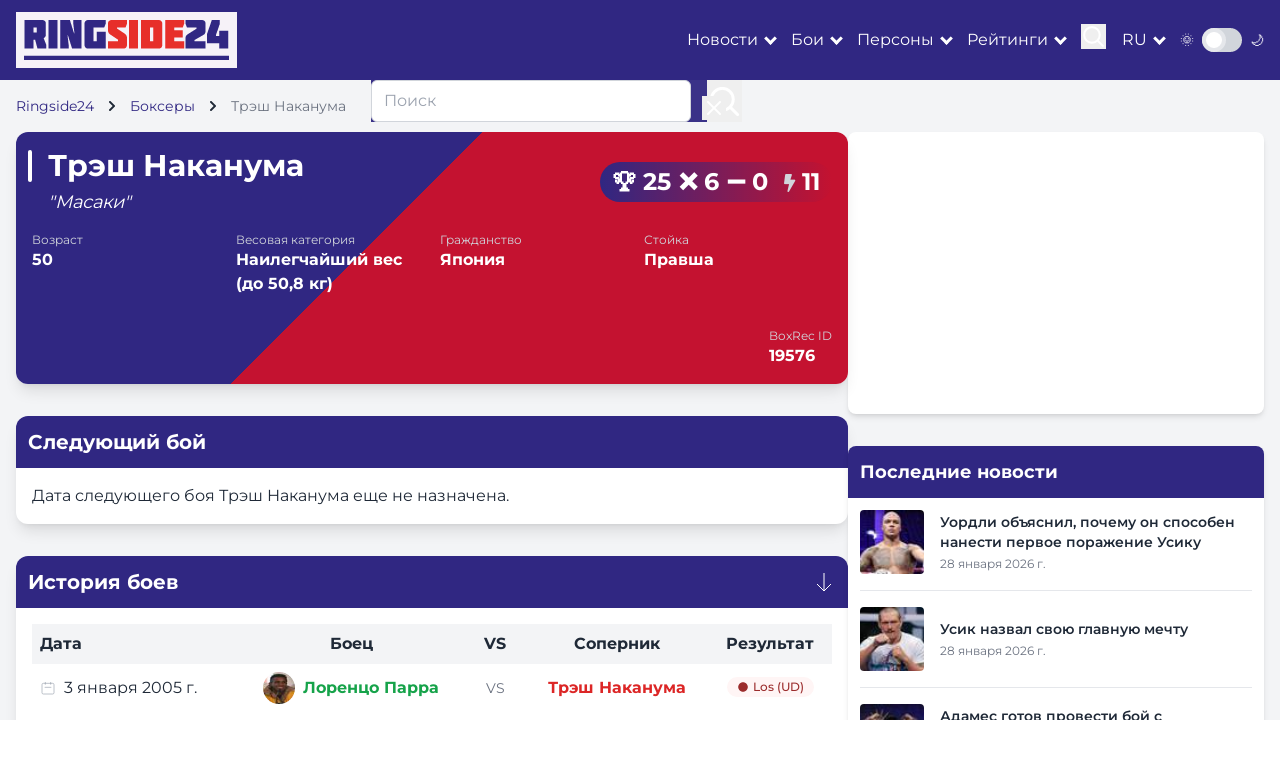

--- FILE ---
content_type: text/html; charset=utf-8
request_url: https://ringside24.com/ru/persons/trash-nakanuma/
body_size: 9434
content:
<!DOCTYPE html>
<html lang="ru">
	<head>
		<meta charset="utf-8" />
		<meta name="viewport" content="width=device-width, initial-scale=1" />
		<meta http-equiv="X-UA-Compatible" content="IE=edge" />
		<meta name="robots" content="max-snippet:-1, max-image-preview:large" />

		<title>
		Трэш Наканума – Следующий бой, новости, последние бои, боксерские рекорды, видео боев, фото
		</title>

		
		
			<meta name="description" content="Последние боксерские новости о Трэш Наканума. Смотри информацию и полную статистику о Трэш Наканума: рост, возраст, вес, последние бои и будущие" />
		

		<meta name="google-site-verification" content="0rFezepOBiw95ZUB3nJ4S2ZPFGexOsU-4s-PPyqmW8o" />
		<meta name="google-site-verification" content="O8ukmYJ2V2HzuQaSKN4M4t8ia8jGlzsFx9PRYeeUb8c" />
		<meta name="google-site-verification" content="msqUS24NlArHrSYdxmNXVXfTZQQWAExPsiqWrt2-rBE" />

		<meta name="theme-color" content="#302782" />
		<meta name="apple-mobile-web-app-title" content="RingSide24.com" />
		<meta name="application-name" content="RingSide24.com" />
		<meta name="apple-mobile-web-app-capable" content="yes" />
		<meta name="mobile-web-app-capable" content="yes" />
		<meta name="apple-touch-fullscreen" content="yes" />

		

		
			<link rel="dns-prefetch" href="//cdnjs.cloudflare.com" />
			<link rel="dns-prefetch" href="//fonts.googleapis.com" />
			<link rel="dns-prefetch" href="//mm.magnet.kiev.ua" />
			
				
					<link rel="dns-prefetch" href="//www.googletagservices.com" />
					<link rel="dns-prefetch" href="//securepubads.g.doubleclick.net" />
					<link rel="dns-prefetch" href="//pagead2.googlesyndication.com" />
				
				
					<link rel="dns-prefetch" href="//inv-nets.admixer.net" />
					<link rel="dns-prefetch" href="//cdn.admixer.net" />
				
			
			
				<link rel="preload" as="style" href="/static/CACHE/css/be944adbaa5d.css" />
			
			<link rel="preload" as="style" href="https://cdnjs.cloudflare.com/ajax/libs/font-awesome/5.15.3/css/all.min.css" />
		

		
	
			
				<meta property="og:site_name" content="RingSide24 на русском" />
			
			<meta property="og:image" content="https://ringside24.com/static/img/ringside_logo.png" />
			<meta property="og:image:width" content="205" />
			<meta property="og:image:height" content="40" />
			<meta property="og:type" content="website" />
			<meta property="og:url" content="https://ringside24.com/ru/persons/trash-nakanuma/" />
		
	
		<link rel="alternate" hreflang="ru" href="https://ringside24.com/ru/persons/trash-nakanuma/" />
	
		<link rel="alternate" hreflang="en" href="https://ringside24.com/en/persons/trash-nakanuma/" />
	
		<link rel="alternate" hreflang="de" href="https://ringside24.com/de/persons/trash-nakanuma/" />
	
		<link rel="alternate" hreflang="uk" href="https://ringside24.com/uk/persons/trash-nakanuma/" />
	
	<link rel="amphtml" href="https://ringside24.com/ru/persons/trash-nakanuma.amp" />


		
			<script type="application/ld+json">
			{
				"@context": "https://schema.org",
				"@type": "WebSite",
				"name": "RingSide24",
				"url": "https://ringside24.com/ru/",
				"potentialAction": {
					"@type": "SearchAction",
					"target": "https://ringside24.com/ru/search/?q={search_term_string}",
					"query-input": "required name=search_term_string"
				}
			}
			</script>
		

		<link rel="shortcut icon" href="/favicon.ico" />
		<link rel="canonical" href="https://ringside24.com/ru/persons/trash-nakanuma/" />

		
		<link rel="stylesheet" href="/static/CACHE/css/be944adbaa5d.css" type="text/css" media="all" />
		

		
			<link rel="stylesheet" href="https://cdnjs.cloudflare.com/ajax/libs/font-awesome/5.15.3/css/all.min.css" />
		

		
			
				<rs-script data-js="loadlater" data-src="https://www.googletagservices.com/tag/js/gpt.js"></rs-script>
				<script>
					var googletag = googletag || {};
					googletag.cmd = googletag.cmd || [];
					
					googletag.cmd.push(function() {
						googletag.pubads().set('videoAdStartMuted', true);
						googletag.pubads().collapseEmptyDivs(true);
						googletag.pubads().enableSingleRequest();
						
						googletag.enableServices();
					});
				</script>
			
		

		
			
				
					<rs-script data-js="loadlater">
						(function() {
							var w = window,
								d = document,
								protocol =/https/i.test(w.location.protocol) ? 'https:' : 'https:',
								aml = typeof admixerML !== 'undefined' ? admixerML : { };
							aml.fn = aml.fn || [];
							aml.invPath = aml.invPath || (protocol + '//inv-nets.admixer.net/');
							aml.cdnPath = aml.cdnPath || (protocol + '//cdn.admixer.net/');
							if( !w.admixerML || w.admixerMLFirst )
							{
								var lodash = document.createElement('script');
								lodash.id = 'amlScript';
								lodash.async = true;
								lodash.src = aml.cdnPath + 'scripts3/loader2.js';
								var node = d.getElementsByTagName('script')[0];
								node.parentNode.insertBefore(lodash, node);
								w.admixerML = aml;
							}
						})();
					</rs-script>
					<script>
						if( typeof admixerML === 'undefined' ) {
							var admixerMLFirst = true;
						}
						var admixerML = admixerML || {};
						admixerML.fn = admixerML.fn || [];
					</script>
				
			
		

		
		

	</head>
	<body>
	<div id="wrapper" class="bg-gray-100 dark:bg-gray-900 text-gray-800 dark:text-gray-200">

		

<header class="bg-ringside-blue text-white sticky top-0 z-50">
	<nav class="container px-1 sm:px-4">
		<div class="flex items-center justify-between py-3">
			<a href="/ru/" class="logo p-2 inline-block"><img src="/static/img/ringside_logo.png" alt="Ringside24" width="205" height="40" /></a>

			<div class="flex items-center space-x-4">
				<div class="hidden lg:flex items-center space-x-4">

						<div class="dropdown" data-js="dropdown">
							<a href="#" class="hover:text-ringside-red transition-duration-300">Новости</a>
							<ul class="bg-ringside-blue">
								<li><a href="/ru/news/boxing/" class="hover:text-ringside-red transition-duration-300 p-2 border-b border-gray-200 dark:border-gray-700 block">Новости бокса</a></li>
								<li><a href="/ru/news/mma/" class="hover:text-ringside-red transition-duration-300 p-2 border-b border-gray-200 dark:border-gray-700 block">Новости MMA</a></li>
								<li><a href="/ru/news/kickboxing/" class="hover:text-ringside-red transition-duration-300 p-2 border-b border-gray-200 dark:border-gray-700 block">Новости кикбоксинга</a></li>
							</ul>
						</div>
						<div class="dropdown" data-js="dropdown">
							<a href="#" class="hover:text-ringside-red transition-duration-300">Бои</a>
							<ul class="bg-ringside-blue">
								<li><a href="/ru/boxing-schedule/" class="hover:text-ringside-red transition-duration-300 p-2 border-b border-gray-200 dark:border-gray-700 block">Расписание бокса</a></li>
								<li><a href="/ru/boxing-results/" class="hover:text-ringside-red transition-duration-300 p-2 border-b border-gray-200 dark:border-gray-700 block">Результаты бокса</a></li>
								<li><a href="/ru/mma-schedule/" class="hover:text-ringside-red transition-duration-300 p-2 border-b border-gray-200 dark:border-gray-700 block">Расписание ММА</a></li>
								<li><a href="/ru/mma-results/" class="hover:text-ringside-red transition-duration-300 p-2 border-b border-gray-200 dark:border-gray-700 block">Результаты ММА</a></li>
							</ul>
						</div>
						<div class="dropdown" data-js="dropdown">
							<a href="#" class="hover:text-ringside-red transition-duration-300">Персоны</a>
							<ul class="bg-ringside-blue">
								<li><a href="/ru/persons/boxers/" class="hover:text-ringside-red transition-duration-300 p-2 border-b border-gray-200 dark:border-gray-700 block">Боксеры</a></li>
								<li><a href="/ru/persons/mma-fighters/" class="hover:text-ringside-red transition-duration-300 p-2 border-b border-gray-200 dark:border-gray-700 block">Бойцы MMA</a></li>
							</ul>
						</div>
						<div class="dropdown" data-js="dropdown">
							<a href="#" class="hover:text-ringside-red transition-duration-300">Рейтинги</a>
							<ul class="bg-ringside-blue">
								<li><a href="/ru/boxing-rankings/" class="hover:text-ringside-red transition-duration-300 p-2 border-b border-gray-200 dark:border-gray-700 block">Рейтинги бокса</a></li>
								<li><span class="transition-duration-300 p-2 border-b border-gray-200 dark:border-gray-700 block">По организации</span></li>
								<li class="pl-6"><a href="/ru/boxing-rankings/wbc/" class="hover:text-ringside-red transition-duration-300 p-2 border-b border-gray-200 dark:border-gray-700 block">WBC</a></li>
								<li class="pl-6"><a href="/ru/boxing-rankings/wba/" class="hover:text-ringside-red transition-duration-300 p-2 border-b border-gray-200 dark:border-gray-700 block">WBA</a></li>
								<li class="pl-6"><a href="/ru/boxing-rankings/wbo/" class="hover:text-ringside-red transition-duration-300 p-2 border-b border-gray-200 dark:border-gray-700 block">WBO</a></li>
								<li class="pl-6"><a href="/ru/boxing-rankings/ibf/" class="hover:text-ringside-red transition-duration-300 p-2 border-b border-gray-200 dark:border-gray-700 block">IBF</a></li>
							</ul>
						</div>

					<div>
						<button class="focus:outline-none" data-js="search">
							<svg id="icon-search" width="25" height="25" viewBox="0 0 24 24" fill="none" xmlns="http://www.w3.org/2000/svg">
								<path d="M15.7955 15.8111L21 21M18 10.5C18 14.6421 14.6421 18 10.5 18C6.35786 18 3 14.6421 3 10.5C3 6.35786 6.35786 3 10.5 3C14.6421 3 18 6.35786 18 10.5Z" stroke="#ffffff" stroke-width="2" stroke-linecap="round" stroke-linejoin="round"/>
							</svg>
						</button>
					</div>
				</div>

				<div class="flex items-center">
					<div class="dropdown" data-js="dropdown">
						<a href="/ru/" class="hover:text-ringside-red transition-duration-300 uppercase">ru</a>
						<ul class="bg-ringside-blue">
							
								
								<li><a href="/de/persons/trash-nakanuma/" class="hover:text-ringside-red transition-duration-300 p-2 border-b border-gray-200 dark:border-gray-700 block">Немецкий</a></li>
								
							
								
								<li><a href="/en/persons/trash-nakanuma/" class="hover:text-ringside-red transition-duration-300 p-2 border-b border-gray-200 dark:border-gray-700 block">Английский</a></li>
								
							
								
								<li><a href="/uk/persons/trash-nakanuma/" class="hover:text-ringside-red transition-duration-300 p-2 border-b border-gray-200 dark:border-gray-700 block">Украинский</a></li>
								
							
						</ul>
					</div>
				</div>

				<div class="flex items-center">
					<span class="mr-2 text-sm">🌞</span>
					<div class="relative inline-block w-10 mr-2 align-middle select-none transition duration-200 ease-in">
						<input type="checkbox" name="toggle" id="theme-toggle" class="toggle-checkbox absolute block w-6 h-6 rounded-full bg-white border-4 appearance-none cursor-pointer" data-js="theme-toggle" />
						<label for="theme-toggle" class="toggle-label block overflow-hidden h-6 rounded-full bg-gray-300 cursor-pointer"></label>
					</div>
					<span class="text-sm">🌙</span>
				</div>

                    <button class="lg:hidden focus:outline-none" data-js="mobile-menu">
                        <div class="icon-bar-wr">
                            <span class="icon-bar mb-1 block w-6 h-1 bg-white"></span>
                            <span class="icon-bar mb-1 block w-6 h-1 bg-white"></span>
                            <span class="icon-bar block w-6 h-1 bg-white"></span>
                        </div>
                    </button>
			</div>

		</div>
	</nav>
</header>

<div id="mobile-menu" class="fixed inset-0 bg-ringside-blue bg-opacity-95 z-50 transform translate-x-full transition-transform duration-300 ease-in-out lg:hidden">
	<div class="flex flex-col h-full justify-center items-center">
		<button class="absolute top-4 right-4 text-white">
                <svg class="w-6 h-6" fill="none" stroke="currentColor" viewBox="0 0 24 24" xmlns="http://www.w3.org/2000/svg">
                    <path stroke-linecap="round" stroke-linejoin="round" stroke-width="2" d="M6 18L18 6M6 6l12 12"></path>
                </svg>
		</button>
		<div class="accordion" data-js="accordion">

				<div>
					<a href="/ru/news/boxing/" class="text-white text-xl py-2 hover:text-ringside-red">Новости</a>
					<ul class="hidden ml-2 py-2">
						<li><a href="/ru/news/boxing/" class="text-white text-xl py-2 hover:text-ringside-red">Новости бокса</a></li>
						<li><a href="/ru/news/mma/" class="text-white text-xl py-2 hover:text-ringside-red">Новости MMA</a></li>
						<li><a href="/ru/news/kickboxing/" class="text-white text-xl py-2 hover:text-ringside-red">Новости кикбоксинга</a></li>
					</ul>
				</div>
				<div>
					<a href="/ru/boxing-schedule/" class="text-white text-xl py-2 hover:text-ringside-red">Бои</a>
					<ul class="hidden ml-2 py-2">
						<li><a href="/ru/boxing-schedule/" class="text-white text-xl py-2 hover:text-ringside-red">Расписание бокса</a></li>
						<li><a href="/ru/boxing-results/" class="text-white text-xl py-2 hover:text-ringside-red">Результаты бокса</a></li>
						<li><a href="/ru/mma-schedule/" class="text-white text-xl py-2 hover:text-ringside-red">Расписание ММА</a></li>
						<li><a href="/ru/mma-results/" class="text-white text-xl py-2 hover:text-ringside-red">Результаты ММА</a></li>
					</ul>
				</div>
				<div>
					<a href="/ru/persons/boxers/" class="text-white text-xl py-2 hover:text-ringside-red">Персоны</a>
					<ul class="hidden ml-2 py-2">
						<li><a href="/ru/persons/boxers/" class="text-white text-xl py-2 hover:text-ringside-red">Боксеры</a></li>
						<li><a href="/ru/persons/mma-fighters/" class="text-white text-xl py-2 hover:text-ringside-red">Бойцы MMA</a></li>
					</ul>
				</div>
				<div>
					<a href="/ru/boxing-rankings/" class="text-white text-xl py-2 hover:text-ringside-red">Рейтинги</a>
					<ul class="hidden ml-2 py-2">
						<li><a href="/ru/boxing-rankings/" class="text-white text-xl py-2 hover:text-ringside-red">Рейтинги бокса</a></li>
						<li><a href="/ru/boxing-rankings/wbc/" class="text-white text-xl py-2 hover:text-ringside-red">WBC</a></li>
						<li><a href="/ru/boxing-rankings/wba/" class="text-white text-xl py-2 hover:text-ringside-red">WBA</a></li>
						<li><a href="/ru/boxing-rankings/wbo/" class="text-white text-xl py-2 hover:text-ringside-red">WBO</a></li>
						<li><a href="/ru/boxing-rankings/ibf/" class="text-white text-xl py-2 hover:text-ringside-red">IBF</a></li>
					</ul>
				</div>

		</div>
	</div>
</div>

<div id="search-menu" class="fixed inset-0 bg-ringside-blue bg-opacity-95 z-50 transform translate-x-full transition-transform duration-300 ease-in-out hidden lg:block">
	<div class="flex flex-col h-full justify-center items-center">
		<button class="absolute top-4 right-4 text-white">
                <svg class="w-6 h-6" fill="none" stroke="currentColor" viewBox="0 0 24 24" xmlns="http://www.w3.org/2000/svg">
                    <path stroke-linecap="round" stroke-linejoin="round" stroke-width="2" d="M6 18L18 6M6 6l12 12"></path>
                </svg>
		</button>
		<form action="/ru/search/" method="get" class="flex">
			<input type="text" name="q" value="" placeholder="Поиск" class="w-80 px-3 py-2 border border-gray-300 rounded-md focus:outline-none focus:ring-2 focus:ring-ringside-blue" />
			<button type="submit" class="ml-4 focus:outline-none">
				<svg width="35" height="35" viewBox="0 0 24 24" fill="none" xmlns="http://www.w3.org/2000/svg">
					<path d="M15.7955 15.8111L21 21M18 10.5C18 14.6421 14.6421 18 10.5 18C6.35786 18 3 14.6421 3 10.5C3 6.35786 6.35786 3 10.5 3C14.6421 3 18 6.35786 18 10.5Z" stroke="#ffffff" stroke-width="2" stroke-linecap="round" stroke-linejoin="round"/>
				</svg>
			</button>
		</form>
	</div>
</div>

		
			



	
		

			


			


			

			


			


			


			


			


			


			
				
					<div id="ringside_branding">
						<script>
							(function () {
								googletag.cmd.push(function() {
									googletag.defineSlot('/146704994/ringside_branding', [1, 1], 'ringside_branding').addService(googletag.pubads());
									googletag.display('ringside_branding');
								});
							})();
						</script>
					</div>
				
			


		
	


	


		

		<main class="container py-4 px-1 sm:px-4">
			
	<nav class="text-sm mb-4">
		<ol class="list-none p-0 inline-flex" itemscope itemtype="https://schema.org/BreadcrumbList">
			<li class="flex items-center" itemprop="itemListElement" itemscope itemtype="https://schema.org/ListItem">
				<a href="/ru/" class="text-ringside-blue dark:text-ringside-red" itemprop="item"><span itemprop="name">Ringside24</span></a>
				<svg class="fill-current w-3 h-3 mx-3" xmlns="http://www.w3.org/2000/svg" viewBox="0 0 320 512"><path d="M285.476 272.971L91.132 467.314c-9.373 9.373-24.569 9.373-33.941 0l-22.667-22.667c-9.357-9.357-9.375-24.522-.04-33.901L188.505 256 34.484 101.255c-9.335-9.379-9.317-24.544.04-33.901l22.667-22.667c9.373-9.373 24.569-9.373 33.941 0L285.475 239.03c9.373 9.372 9.373 24.568.001 33.941z"/></svg>
				<meta itemprop="position" content="1" />
			</li>
			<li class="flex items-center" itemprop="itemListElement" itemscope itemtype="https://schema.org/ListItem">
				
					<a href="/ru/persons/boxers/" class="text-ringside-blue dark:text-ringside-red" itemprop="item"><span itemprop="name">Боксеры</span></a>
				
				<svg class="fill-current w-3 h-3 mx-3" xmlns="http://www.w3.org/2000/svg" viewBox="0 0 320 512"><path d="M285.476 272.971L91.132 467.314c-9.373 9.373-24.569 9.373-33.941 0l-22.667-22.667c-9.357-9.357-9.375-24.522-.04-33.901L188.505 256 34.484 101.255c-9.335-9.379-9.317-24.544.04-33.901l22.667-22.667c9.373-9.373 24.569-9.373 33.941 0L285.475 239.03c9.373 9.372 9.373 24.568.001 33.941z"/></svg>
				<meta itemprop="position" content="2" />
			</li>
			<li class="text-gray-500">
				Трэш Наканума
			</li>
		</ol>
	</nav>

			
			
				<section class="flex flex-col lg:flex-row gap-6">
					<div class="lg:w-2/3 space-y-8">
						
	<div class="bg-white rounded-xl shadow-lg overflow-hidden mb-8 diagonal-split-background">
		<div class="p-4 text-white relative z-10">
			<div class="flex flex-col md:flex-row items-center justify-between mb-4">
				<div class="flex flex-col md:flex-row items-center mb-4 md:mb-0">
					<div class="relative mr-4 mb-4 md:mb-0">
						
						<img src="/static/img/flags/jp.svg" alt="" width="32" height="32" class="absolute bottom-0 right-0 w-8 h-8 rounded-full border-2 border-white" />
					</div>
					<div class="text-center md:text-left">
						<h1 class="text-3xl font-bold mb-1">Трэш Наканума</h1>
						
							<p class="text-lg italic">"Масаки"</p>
						
					</div>
				</div>
				<div class="record-pill flex items-center">
					<span title="Wins" class="mr-2">🏆 25</span>
					<span title="Losses" class="mr-2">❌ 6</span>
					<span title="Draws">➖ 0</span>
					<span title="KO" class="ml-4"><i class="fas fa-bolt text-lg text-gray-300"></i> 11</span>
				</div>
			</div>
			<div class="grid grid-cols-2 sm:grid-cols-4 gap-4 mb-4">
				
					<div>
						<span class="block text-xs text-gray-300">Возраст</span>
						<span class="font-bold">50</span>
					</div>
				
				
				
					<div>
						<span class="block text-xs text-gray-300">Весовая категория</span>
						<span class="font-bold">Наилегчайший вес (до 50,8 кг)</span>
					</div>
				
				
				
					<div>
						<span class="block text-xs text-gray-300">Гражданство</span>
						<span class="font-bold"><a href="/ru/persons/boxers/country-japan/">Япония</a></span>
					</div>
				
				
					<div>
						<span class="block text-xs text-gray-300">Стойка</span>
						<span class="font-bold">Правша</span>
					</div>
				
				
				
			</div>
			<div class="flex flex-wrap justify-between items-center">
				
				
				
				
				
				
			</div>
			<div class="mt-4 flex flex-col sm:flex-row justify-between items-center">
				<div class="mb-2 sm:mb-0">
					
				</div>
				
					<div>
						<span class="block text-xs text-gray-300">BoxRec ID</span>
						<span class="font-bold">19576</span>
					</div>
				
			</div>
		</div>
	</div>

	
		<div class="bg-white dark:bg-gray-800 rounded-xl shadow-lg overflow-hidden mb-8">
			<div class="bg-ringside-blue text-white p-3 flex justify-between items-center">
				<h2 class="text-xl font-bold">Следующий бой</h2>
			</div>
			<div class="p-4">
				Дата следующего боя Трэш Наканума еще не назначена.
			</div>
		</div>
	

	
		<div class="bg-white dark:bg-gray-800 rounded-xl shadow-lg overflow-hidden mb-8">
			<div class="bg-ringside-blue text-white p-3 flex justify-between items-center">
				<h2 class="text-xl font-bold">История боев</h2>
				<svg class="w-6 h-6" fill="none" stroke="currentColor" viewBox="0 0 24 24" xmlns="http://www.w3.org/2000/svg">
					<path strokeLinecap="round" strokeLinejoin="round" strokeWidth="2" d="M19 14l-7 7m0 0l-7-7m7 7V3"></path>
				</svg>
			</div>
			<div class="js-fight-history-container p-4">
				
					
							

	<!-- Mobile View -->
	<div class="lg:hidden space-y-4">
		<div class="bg-gray-100 dark:bg-gray-700 p-4 rounded-lg">
			<div class="flex flex-wrap justify-between items-center mb-2">
				<div class="text-sm text-gray-600 dark:text-gray-400 mb-2 sm:mb-0">
					<svg class="w-4 h-4 inline mr-1" fill="none" stroke="currentColor" viewBox="0 0 24 24" xmlns="http://www.w3.org/2000/svg">
						<path strokeLinecap="round" strokeLinejoin="round" strokeWidth="2" d="M8 7V3m8 4V3m-9 8h10M5 21h14a2 2 0 002-2V7a2 2 0 00-2-2H5a2 2 0 00-2 2v12a2 2 0 002 2z"></path>
					</svg>
					3 января 2005 г.
				</div>
				<div class="inline-flex items-center bg-red-100 text-red-800 text-xs font-medium px-2.5 py-0.5 rounded-full dark:bg-green-900 dark:text-green-300">
					<svg class="w-3 h-3 mr-1" fill="currentColor" viewBox="0 0 20 20" xmlns="http://www.w3.org/2000/svg">
						<path fillRule="evenodd" clipRule="evenodd" d="M10 18a8 8 0 100-16 8 8 0 000 16zm3.707-9.293a1 1 0 00-1.414-1.414L9 10.586 7.707 9.293a1 1 0 00-1.414 1.414l2 2a1 1 0 001.414 0l4-4z"></path>
					</svg>
					Los (UD)
				</div>
			</div>
			<div class="flex flex-col sm:flex-row items-center justify-between">
				
				<div class="flex items-center mb-2 sm:mb-0">
					
						
							
								<img src="/media/cache/87/61/8761c20df848b129e1550b2c427dd544.jpg" alt="Лоренцо Парра" width="36" height="50" class="w-8 h-8 rounded-full mr-2" loading="lazy" />
							
						
					

					<span class="font-bold text-green-600"><a href="/ru/persons/lorenzo-parra/">Лоренцо Парра</a></span>
				</div>
				<div class="text-sm font-semibold mb-2 sm:mb-0">VS</div>
				<div class="flex items-center">
					<span class="text-red-600 font-bold"><a href="/ru/persons/trash-nakanuma/">Трэш Наканума</a></span>

					
				</div>
				
			</div>
		</div>
	</div>

	<!-- Desktop view -->
	<div class="hidden lg:block overflow-x-auto">
		<table class="w-full min-w-full">
		
			<thead>
				<tr class="bg-gray-100 dark:bg-gray-700">
					<th class="p-2 text-left">Дата</th>
					<th class="p-2 text-center">Боец</th>
					<th class="p-2 text-center">VS</th>
					<th class="p-2 text-center">Соперник</th>
					<th class="p-2 text-center">Результат</th>
				</tr>
			</thead>
		
		<tbody>
			<tr class="hover:bg-gray-50 dark:hover:bg-gray-700 transition-colors duration-150">
				<td class="p-2">
					<div class="flex items-center">
						<svg class="w-4 h-4 mr-2 text-gray-400" fill="none" stroke="currentColor" viewBox="0 0 24 24" xmlns="http://www.w3.org/2000/svg">
							<path strokeLinecap="round" strokeLinejoin="round" strokeWidth="2" d="M8 7V3m8 4V3m-9 8h10M5 21h14a2 2 0 002-2V7a2 2 0 00-2-2H5a2 2 0 00-2 2v12a2 2 0 002 2z"></path>
						</svg>
						3 января 2005 г.
					</div>
				</td>
			
			<td class="p-2">
				<div class="flex items-center justify-center">
					
						
								
								<img src="/media/cache/87/61/8761c20df848b129e1550b2c427dd544.jpg" alt="Лоренцо Парра" width="36" height="50" class="w-8 h-8 rounded-full mr-2" loading="lazy" />
							
						
					
					<span class="font-bold text-green-600"><a href="/ru/persons/lorenzo-parra/">Лоренцо Парра</a></span>
				</div>
			</td>
			<td class="p-2 text-center">
				<div class="relative">
					<div class="absolute inset-0 flex items-center">
						<div class="w-full border-t border-gray-300"></div>
					</div>
					<div class="relative flex justify-center">
						<span class="bg-white dark:bg-gray-800 px-2 text-sm text-gray-500">VS</span>
					</div>
				</div>
			</td>
			<td class="p-2">
				<div class="flex items-center justify-center">
					
					<span class="text-red-600 font-bold"><a href="/ru/persons/trash-nakanuma/">Трэш Наканума</a></span>
				</div>
			</td>
			
			<td class="p-2 text-center">
				<div class="inline-flex items-center bg-red-100 text-red-800 text-xs font-medium px-2.5 py-0.5 rounded-full dark:bg-green-900 dark:text-green-300">
					<svg class="w-3 h-3 mr-1" fill="currentColor" viewBox="0 0 20 20" xmlns="http://www.w3.org/2000/svg">
						<path fillRule="evenodd" clipRule="evenodd" d="M10 18a8 8 0 100-16 8 8 0 000 16zm3.707-9.293a1 1 0 00-1.414-1.414L9 10.586 7.707 9.293a1 1 0 00-1.414 1.414l2 2a1 1 0 001.414 0l4-4z"></path>
					</svg>
					Los (UD)
				</div>
			</td>
			</tr>
		</tbody>
		</table>
	</div>
					
				
			</div>
			<div class="text-center mt-4 pb-4">
				<a href="#" class="js-view-full-fight-history-button inline-flex items-center text-ringside-blue dark:text-ringside-gold hover:underline transition-colors duration-300">
					Показать всю историю
					<svg class="w-4 h-4 ml-2" fill="none" stroke="currentColor" viewBox="0 0 24 24" xmlns="http://www.w3.org/2000/svg">
						<path strokeLinecap="round" strokeLinejoin="round" strokeWidth="2" d="M14 5l7 7m0 0l-7 7m7-7H3"></path>
					</svg>
				</a>
			</div>
		</div>
	

	

	

	

	

	

					</div>
					<aside class="lg:w-1/3 space-y-8">
						
							
								
									
										<div class="bg-white dark:bg-gray-800 rounded-lg shadow-md mb-6 p-4">
											



	
		

			


			
				<div style="min-height: 250px;" class="text-center">
				<div id="ringside_premium">
					<script>
						(function() {
							googletag.cmd.push(function() {
								var allboxing_premium = googletag.sizeMapping().addSize([1280, 700], [[300, 250], [300, 600], [336, 280]]).addSize([1, 1], [300, 250]).build();
								googletag.defineSlot('/146704994/ringside_premium', [[300, 250], [336, 280], [300, 600]], 'ringside_premium').defineSizeMapping(allboxing_premium).addService(googletag.pubads());
								googletag.display('ringside_premium');
							});
						})();
					</script>
				</div>
				</div>
			


			

			


			


			


			


			


			


			


		
	


	


										</div>
									
									<div id="sidebar-bookmakers" class="bookmakers-sidebar">
	
</div>
								
							
							
								<section class="bg-white dark:bg-gray-800 rounded-lg shadow-md mb-6">
									<h2 class="bg-ringside-blue text-white p-3 font-bold text-lg rounded-t-lg">
										Последние новости
									</h2>
									<div class="space-y-4 p-3">
										
											


	
		<article class="flex items-center space-x-4 pb-4 border-b border-gray-200 dark:border-gray-700">
			
				
					<img src="/media/cache/ac/05/ac051452e4be9b2289141eb073930859.jpg" alt="Уордли объяснил, почему он способен нанести первое поражение Усику" width="100"
						height="56" class="w-16 h-16 object-cover rounded" loading="lazy" />
				
			
			<div>
				<h3 class="font-semibold text-sm"><a href="/ru/news/boxing/248011-uordli-obyasnil-pochemu-sposoben-nanesti-pervoe-porazhenie-usiku" class="hover:text-ringside-blue dark:hover:text-ringside-red">Уордли объяснил, почему он способен нанести первое поражение Усику</a></h3>
				<p class="text-xs text-gray-500 dark:text-gray-400 mt-1">28 января 2026 г.</p>
			</div>
		</article>
	

	
		<article class="flex items-center space-x-4 pb-4 border-b border-gray-200 dark:border-gray-700">
			
				
					<img src="/media/cache/cd/f6/cdf650f292dc2f571103ec30c6d79821.jpg" alt="Усик назвал свою главную мечту" width="100"
						height="56" class="w-16 h-16 object-cover rounded" loading="lazy" />
				
			
			<div>
				<h3 class="font-semibold text-sm"><a href="/ru/news/boxing/248007-usik-nazval-svoyu-glavnuyu-mechtu" class="hover:text-ringside-blue dark:hover:text-ringside-red">Усик назвал свою главную мечту</a></h3>
				<p class="text-xs text-gray-500 dark:text-gray-400 mt-1">28 января 2026 г.</p>
			</div>
		</article>
	

	
		<article class="flex items-center space-x-4 pb-4 border-b border-gray-200 dark:border-gray-700">
			
				
					<img src="/media/cache/5a/d3/5ad3372cd5b5516b9acd69241da03a65.jpg" alt="Адамес готов провести бой с Алимханулы" width="100"
						height="62" class="w-16 h-16 object-cover rounded" loading="lazy" />
				
			
			<div>
				<h3 class="font-semibold text-sm"><a href="/ru/news/boxing/248003-adames-gotov-provesti-boj-s-alimhanuly" class="hover:text-ringside-blue dark:hover:text-ringside-red">Адамес готов провести бой с Алимханулы</a></h3>
				<p class="text-xs text-gray-500 dark:text-gray-400 mt-1">28 января 2026 г.</p>
			</div>
		</article>
	

	
		<article class="flex items-center space-x-4 pb-4 border-b border-gray-200 dark:border-gray-700">
			
				
					<img src="/media/cache/0f/30/0f301af68ed7662accd7b164d743a1bb.jpg" alt="Выхрист встретится с Вахом в Будапеште" width="100"
						height="55" class="w-16 h-16 object-cover rounded" loading="lazy" />
				
			
			<div>
				<h3 class="font-semibold text-sm"><a href="/ru/news/boxing/248028-vyhrist-vstretitsya-s-vahom-v-budapeshte" class="hover:text-ringside-blue dark:hover:text-ringside-red">Выхрист встретится с Вахом в Будапеште</a></h3>
				<p class="text-xs text-gray-500 dark:text-gray-400 mt-1">28 января 2026 г.</p>
			</div>
		</article>
	

	
		<article class="flex items-center space-x-4 pb-4 border-b border-gray-200 dark:border-gray-700">
			
				
					<img src="/media/cache/b0/f8/b0f84a11e48c7435bbcbcdaaa5a34f3e.jpg" alt="Противником Фьюри в апреле будет Махмудов" width="100"
						height="67" class="w-16 h-16 object-cover rounded" loading="lazy" />
				
			
			<div>
				<h3 class="font-semibold text-sm"><a href="/ru/news/boxing/248024-protivnikom-fyuri-v-aprele-budet-mahmudov" class="hover:text-ringside-blue dark:hover:text-ringside-red">Противником Фьюри в апреле будет Махмудов</a></h3>
				<p class="text-xs text-gray-500 dark:text-gray-400 mt-1">28 января 2026 г.</p>
			</div>
		</article>
	

	
		<article class="flex items-center space-x-4 pb-4 border-b border-gray-200 dark:border-gray-700">
			
				
					<img src="/media/cache/f1/98/f198f03e9cc7bb36df305eaa67c3846c.jpg" alt="Мбилли стал полноправным чемпионом WBC в суперсреднем весе" width="100"
						height="67" class="w-16 h-16 object-cover rounded" loading="lazy" />
				
			
			<div>
				<h3 class="font-semibold text-sm"><a href="/ru/news/boxing/248020-mbilli-stal-polnopravnym-chempionom-wbc-v-supersrednem-vese" class="hover:text-ringside-blue dark:hover:text-ringside-red">Мбилли стал полноправным чемпионом WBC в суперсреднем весе</a></h3>
				<p class="text-xs text-gray-500 dark:text-gray-400 mt-1">28 января 2026 г.</p>
			</div>
		</article>
	

	
		<article class="flex items-center space-x-4 pb-4 border-b border-gray-200 dark:border-gray-700">
			
				
					<img src="/media/cache/ec/13/ec1311ec1241d16189c57ad056d08411.jpg" alt="Фьюри: «Я дважды победил Усика!»" width="100"
						height="67" class="w-16 h-16 object-cover rounded" loading="lazy" />
				
			
			<div>
				<h3 class="font-semibold text-sm"><a href="/ru/news/boxing/248015-fyuri-ya-dvazhdy-pobedil-usika" class="hover:text-ringside-blue dark:hover:text-ringside-red">Фьюри: «Я дважды победил Усика!»</a></h3>
				<p class="text-xs text-gray-500 dark:text-gray-400 mt-1">28 января 2026 г.</p>
			</div>
		</article>
	

	
		<article class="flex items-center space-x-4 pb-4 border-b border-gray-200 dark:border-gray-700">
			
				
					<img src="/media/cache/33/e3/33e3f17332153cb2d652c5e9ddb680a1.jpg" alt="Лопес не сомневается в победе над Стивенсоном: «Шакур падёт»" width="100"
						height="56" class="w-16 h-16 object-cover rounded" loading="lazy" />
				
			
			<div>
				<h3 class="font-semibold text-sm"><a href="/ru/news/boxing/247979-lopes-ne-somnevaetsya-v-pobede-nad-stivensonom-shakur-padyot" class="hover:text-ringside-blue dark:hover:text-ringside-red">Лопес не сомневается в победе над Стивенсоном: «Шакур падёт»</a></h3>
				<p class="text-xs text-gray-500 dark:text-gray-400 mt-1">28 января 2026 г.</p>
			</div>
		</article>
	

	
		<article class="flex items-center space-x-4 pb-4 border-b border-gray-200 dark:border-gray-700">
			
				
					<img src="/media/cache/7c/1a/7c1a1de3d93191a462203f932d1795f6.jpg" alt="Дюбуа вернулся к работе с Чарльзом" width="100"
						height="67" class="w-16 h-16 object-cover rounded" loading="lazy" />
				
			
			<div>
				<h3 class="font-semibold text-sm"><a href="/ru/news/boxing/247974-dyubua-vernulsya-k-rabote-s-charlzom" class="hover:text-ringside-blue dark:hover:text-ringside-red">Дюбуа вернулся к работе с Чарльзом</a></h3>
				<p class="text-xs text-gray-500 dark:text-gray-400 mt-1">27 января 2026 г.</p>
			</div>
		</article>
	

	
		<article class="flex items-center space-x-4 pb-4 border-b border-gray-200 dark:border-gray-700">
			
				
					<img src="/media/cache/dc/ca/dcca91cb3b8ed31553e230f88a1dd56e.jpg" alt="Фроч разнёс возвращение Фьюри: «Это бесполезно»" width="100"
						height="69" class="w-16 h-16 object-cover rounded" loading="lazy" />
				
			
			<div>
				<h3 class="font-semibold text-sm"><a href="/ru/news/boxing/247970-froch-raznyos-vozvrashenie-fyuri-eto-bespolezno" class="hover:text-ringside-blue dark:hover:text-ringside-red">Фроч разнёс возвращение Фьюри: «Это бесполезно»</a></h3>
				<p class="text-xs text-gray-500 dark:text-gray-400 mt-1">27 января 2026 г.</p>
			</div>
		</article>
	

										
									</div>
								</section>
							
							
								
									<div class="bg-white dark:bg-gray-800 rounded-lg shadow-md mt-6 p-4 sticky top-22">
										



	
		

			


			


			

			


			


			


			


			
				<div id="ringside_scroll" class="text-center"></div>
				<script>
					(function () {
						googletag.cmd.push(function() {
							gptadslots_scroll = googletag.defineSlot('/146704994/ringside_scroll', [300, 600], 'ringside_scroll').addService(googletag.pubads());
							googletag.pubads().refresh([gptadslots_scroll]);
						});
					})();
				</script>
			


			


			


		
	


	


									</div>
								
							
						
					</aside>
				</section>
				
			
		</main>

		

<footer class="bg-ringside-blue text-white mt-12">
	<div class="container py-8 px-2 sm:px-4">
		<div class="grid grid-cols-1 md:grid-cols-5 gap-8">
			<div>
				<h3 class="font-bold text-lg mb-4">О сайте</h3>
				<ul class="space-y-2">
					<li><a href="/ru/about/">О сайте</a></li>
					<li><a href="/ru/contact/">Контакты</a></li>
					
						<li><a href="/ru/company/">Контактные данные</a></li>
						<li><a href="https://magnet.kiev.ua/ru/advertising/ringside24/" target="_blank" rel="noopener">Реклама на сайте</a></li>
					
					<li><a href="/ru/policy/">Политика конфиденциальности</a></li>
					<li><a href="https://magnet.kiev.ua/en/rules/" target="_blank" rel="nofollow">Условия использования</a></li>
				</ul>
			</div>
			<div>
				<h3 class="font-bold text-lg mb-4">Бокс</h3>
				<ul class="space-y-2">
					<li><a href="/ru/boxing-schedule/">Бокс: расписание боев</a></li>
					<li><a href="/ru/boxing-results/">Бокс: результаты боев</a></li>
					<li><a href="/ru/tags/world-boxing/">Мировой бокс</a></li>
					<li><a href="/ru/tags/womens-boxing/">Женский бокс</a></li>
					<li><a href="/ru/tags/ukrainian-boxing/">Украинский бокс</a></li>
					<li><a href="/ru/tags/olympic-boxing/">Олимпийский бокс</a></li>
				</ul>
			</div>
			<div>
				<h3 class="font-bold text-lg mb-4">MMA</h3>
				<ul class="space-y-2">
					<li><a href="/ru/mma-schedule/">ММА: расписание боев</a></li>
					<li><a href="/ru/mma-results/">ММА: результаты боев</a></li>
					<li><a href="/ru/tags/ufc/">UFC</a></li>
					<li><a href="/ru/tags/bellator/">Bellator</a></li>
					<li><a href="/ru/tags/bkfc/">BKFC</a></li>
					<li><a href="/ru/tags/one/">One Championship</a></li>
					<li><a href="/ru/tags/pfl/">PFL</a></li>
				</ul>
			</div>
			<div>
				<h3 class="font-bold text-lg mb-4">Кикбоксинг</h3>
				<ul class="space-y-2">
					<li><a href="/ru/tags/glory/">Glory</a></li>
				</ul>
			</div>
			<div>
				<h3 class="font-bold text-lg mb-4">
					
						Боксеры
					
				</h3>
				<ul class="space-y-2">
					
						
							<li><a href="/ru/persons/oleksandr-usyk/">Александр Усик</a></li>
							<li><a href="/ru/persons/vasyl-lomachenko/">Василий Ломаченко</a></li>
							<li><a href="/ru/persons/oleksandr-gvozdyk/">Александр Гвоздик</a></li>
							<li><a href="/ru/persons/gennady-golovkin/">Геннадий Головкин</a></li>
							<li><a href="/ru/persons/meiirim-nursultanov/">Мейирим Нурсултанов</a></li>
							<li><a href="/ru/persons/dmitry-bivol/">Дмитрий Бивол</a></li>
							<li><a href="/ru/persons/magomed-kurbanov/">Магомед Курбанов</a></li>
						
						
						
						
						
						
					
				</ul>
			</div>
		</div>
		<div class="mt-8 pt-8 border-t border-gray-700 text-center">
                <p>
				
					&copy; Ringside24.com, 2026. При полном или частичном использовании материалов ссылка на Ringside24.com обязательна.
				
			 </p>
			<div class="mt-4 flex justify-center space-x-4">
				
					<a href="https://twitter.com/ringside24" target="_blank" rel="nofollow" class="text-white hover:text-ringside-red"><i class="fab fa-twitter"></i></a>
					<a href="https://www.facebook.com/ringside24/" target="_blank" rel="nofollow" class="text-white hover:text-ringside-red"><i class="fab fa-facebook-f"></i></a>
				
				
			</div>
		</div>
	</div>
</footer>

		
	
			<script src="/static/js/ring/jquery-all.js?v=09122025"></script>
			<script src="/static/js/ring/core-scripts.js?v=09122025"></script>
			<script src="/static/js/ring/core.js?v=09122025"></script>
		
	<script src="/static/js/ring/person.js"></script>


		
		

		
		

		<!-- Matomo -->
		<rs-script data-js="loadlater" data-wait="2500">
			var _paq = window._paq = window._paq || [];
			_paq.push(['trackPageView']);
			_paq.push(['enableLinkTracking']);
			(function() {
				var u="//mm.magnet.kiev.ua/";
				_paq.push(['setTrackerUrl', u+'matomo.php']);
				_paq.push(['setSiteId', '1']);
				var d=document, g=d.createElement('script'), s=d.getElementsByTagName('script')[0];
				g.async=true; g.src=u+'matomo.js'; s.parentNode.insertBefore(g,s);
			})();
		</rs-script>
		<!-- End Matomo -->

		
			<!-- Google tag (gtag.js) G4 -->
			<rs-script data-js="loadlater" data-wait="2500" data-src="https://www.googletagmanager.com/gtag/js?id=G-DPZJLB78XY"></rs-script>
			<rs-script data-js="loadlater" data-wait="2200">
				window.dataLayer = window.dataLayer || [];
				function gtag(){dataLayer.push(arguments);}
				gtag('js', new Date());
				gtag('config', 'G-DPZJLB78XY');
			</rs-script>
			<!-- End Google tag (gtag.js) G4 -->
		

		
			



	
		

			


			


			
				<div id="ringside_interstitial">
				<script>
					(function() {
						googletag.cmd.push(function() {
							var ringside_interstitial = googletag.defineOutOfPageSlot('/146704994/ringside_interstitial', googletag.enums.OutOfPageFormat.INTERSTITIAL);
							if( ringside_interstitial ) {
								ringside_interstitial.addService(googletag.pubads());
							}
						});
					})();
				</script>
				</div>
			

			


			


			


			


			


			


			


		
	


	


		

		
			



	
		

			


			


			

			
				
			


			


			


			


			


			


			


		
	


	


		

		<!-- LoadLater -->
		<script>function loadLater(){document.querySelectorAll('[data-js="loadlater"]').forEach((e=>{var t=e.dataset.wait||0,a=e.dataset.src||0,d=document.createElement("script");setTimeout((()=>{a?(d.src=a,d.async=!0,document.head.appendChild(d)):(d.innerHTML=e.innerHTML,e.after(d)),e.remove()}),t)}))}"loading"===document.readyState?document.addEventListener("DOMContentLoaded",loadLater):loadLater();</script>

	</div>
	</body>
</html>

--- FILE ---
content_type: text/html; charset=utf-8
request_url: https://www.google.com/recaptcha/api2/aframe
body_size: 264
content:
<!DOCTYPE HTML><html><head><meta http-equiv="content-type" content="text/html; charset=UTF-8"></head><body><script nonce="Mrv8Gvfnp_cin-IieRtIHQ">/** Anti-fraud and anti-abuse applications only. See google.com/recaptcha */ try{var clients={'sodar':'https://pagead2.googlesyndication.com/pagead/sodar?'};window.addEventListener("message",function(a){try{if(a.source===window.parent){var b=JSON.parse(a.data);var c=clients[b['id']];if(c){var d=document.createElement('img');d.src=c+b['params']+'&rc='+(localStorage.getItem("rc::a")?sessionStorage.getItem("rc::b"):"");window.document.body.appendChild(d);sessionStorage.setItem("rc::e",parseInt(sessionStorage.getItem("rc::e")||0)+1);localStorage.setItem("rc::h",'1769632325804');}}}catch(b){}});window.parent.postMessage("_grecaptcha_ready", "*");}catch(b){}</script></body></html>

--- FILE ---
content_type: text/css
request_url: https://ringside24.com/static/css/ring/reset.css?v=2
body_size: 1413
content:
*,
::after,
::before {
  box-sizing:border-box;
  border-width:0;
  border-style:solid;
  border-color:#e5e7eb
}
::after,
::before {
  --rs-content:''
}
:host,
html {
  line-height:1.5;
  -webkit-text-size-adjust:100%;
  -moz-tab-size:4;
  tab-size:4;
  font-family:ui-sans-serif, system-ui, sans-serif, "Apple Color Emoji", "Segoe UI Emoji", "Segoe UI Symbol", "Noto Color Emoji";
  font-feature-settings:normal;
  font-variation-settings:normal;
  -webkit-tap-highlight-color:transparent
}
body {
  margin:0;
  line-height:inherit
}
hr {
  height:0;
  color:inherit;
  border-top-width:1px
}
abbr:where([title]) {
  -webkit-text-decoration:underline dotted;
  text-decoration:underline dotted
}
h1,
h2,
h3,
h4,
h5,
h6 {
  font-size:inherit;
  font-weight:inherit
}
a {
  color:inherit;
  text-decoration:inherit
}
b,
strong {
  font-weight:bolder
}
code,
kbd,
pre,
samp {
  font-family:ui-monospace, SFMono-Regular, Menlo, Monaco, Consolas, "Liberation Mono", "Courier New", monospace;
  font-feature-settings:normal;
  font-variation-settings:normal;
  font-size:1em
}
small {
  font-size:80%
}
sub,
sup {
  font-size:75%;
  line-height:0;
  position:relative;
  vertical-align:baseline
}
sub {
  bottom:-.25em
}
sup {
  top:-.5em
}
table {
  text-indent:0;
  border-color:inherit;
  border-collapse:collapse
}
button,
input,
optgroup,
select,
textarea {
  font-family:inherit;
  font-feature-settings:inherit;
  font-variation-settings:inherit;
  font-size:100%;
  font-weight:inherit;
  line-height:inherit;
  letter-spacing:inherit;
  color:inherit;
  margin:0;
  padding:0
}
button,
select {
  text-transform:none
}
button,
input:where([type=button]),
input:where([type=reset]),
input:where([type=submit]) {
  -webkit-appearance:button;
  background-color:transparent;
  background-image:none
}
:-moz-focusring {
  outline:auto
}
:-moz-ui-invalid {
  box-shadow:none
}
progress {
  vertical-align:baseline
}
::-webkit-inner-spin-button,
::-webkit-outer-spin-button {
  height:auto
}
[type=search] {
  -webkit-appearance:textfield;
  outline-offset:-2px
}
::-webkit-search-decoration {
  -webkit-appearance:none
}
::-webkit-file-upload-button {
  -webkit-appearance:button;
  font:inherit
}
summary {
  display:list-item
}
blockquote,
dd,
dl,
figure,
h1,
h2,
h3,
h4,
h5,
h6,
hr,
p,
pre {
  margin:0
}
fieldset {
  margin:0;
  padding:0
}
legend {
  padding:0
}
menu,
ol,
ul {
  list-style:none;
  margin:0;
  padding:0
}
dialog {
  padding:0
}
textarea {
  resize:vertical
}
input::placeholder,
textarea::placeholder {
  opacity:1;
  color:#9ca3af
}
[role=button],
button {
  cursor:pointer
}
:disabled {
  cursor:default
}
audio,
canvas,
embed,
iframe,
img,
object,
svg,
video {
  display:block;
  vertical-align:middle
}
img,
video {
  max-width:100%;
  height:auto
}
[hidden] {
  display:none
}
rs-script {
	margin: 0;
	padding: 0;
	height: 0;
	line-height: 0;
	display: none;
	visibility: hidden;
}
*,
::before,
::after {
  --rs-border-opacity:1;
  --rs-border-spacing-x:0;
  --rs-border-spacing-y:0;
  --rs-translate-x:0;
  --rs-translate-y:0;
  --rs-rotate:0;
  --rs-skew-x:0;
  --rs-skew-y:0;
  --rs-scale-x:1;
  --rs-scale-y:1;
  --rs-pan-x: ;
  --rs-pan-y: ;
  --rs-pinch-zoom: ;
  --rs-scroll-snap-strictness:proximity;
  --rs-gradient-from-position: ;
  --rs-gradient-via-position: ;
  --rs-gradient-to-position: ;
  --rs-ordinal: ;
  --rs-slashed-zero: ;
  --rs-numeric-figure: ;
  --rs-numeric-spacing: ;
  --rs-numeric-fraction: ;
  --rs-ring-inset: ;
  --rs-ring-offset-width:0px;
  --rs-ring-offset-color:#fff;
  --rs-ring-color:rgb(59 130 246 / 0.5);
  --rs-ring-offset-shadow:0 0 #0000;
  --rs-ring-shadow:0 0 #0000;
  --rs-shadow:0 0 #0000;
  --rs-shadow-colored:0 0 #0000;
  --rs-blur: ;
  --rs-brightness: ;
  --rs-contrast: ;
  --rs-grayscale: ;
  --rs-hue-rotate: ;
  --rs-invert: ;
  --rs-saturate: ;
  --rs-sepia: ;
  --rs-drop-shadow: ;
  --rs-backdrop-blur: ;
  --rs-backdrop-brightness: ;
  --rs-backdrop-contrast: ;
  --rs-backdrop-grayscale: ;
  --rs-backdrop-hue-rotate: ;
  --rs-backdrop-invert: ;
  --rs-backdrop-opacity: ;
  --rs-backdrop-saturate: ;
  --rs-backdrop-sepia: ;
  --rs-contain-size: ;
  --rs-contain-layout: ;
  --rs-contain-paint: ;
  --rs-contain-style: ;
  --rs-space-y-reverse: 0;
  --rs-bg-opacity: 1;
  --rs-text-opacity: 1;
  --rs-space-x-reverse: 0;
}
::backdrop {
  --rs-border-opacity:1;
  --rs-border-spacing-x:0;
  --rs-border-spacing-y:0;
  --rs-translate-x:0;
  --rs-translate-y:0;
  --rs-rotate:0;
  --rs-skew-x:0;
  --rs-skew-y:0;
  --rs-scale-x:1;
  --rs-scale-y:1;
  --rs-pan-x: ;
  --rs-pan-y: ;
  --rs-pinch-zoom: ;
  --rs-scroll-snap-strictness:proximity;
  --rs-gradient-from-position: ;
  --rs-gradient-via-position: ;
  --rs-gradient-to-position: ;
  --rs-ordinal: ;
  --rs-slashed-zero: ;
  --rs-numeric-figure: ;
  --rs-numeric-spacing: ;
  --rs-numeric-fraction: ;
  --rs-ring-inset: ;
  --rs-ring-offset-width:0px;
  --rs-ring-offset-color:#fff;
  --rs-ring-color:rgb(59 130 246 / 0.5);
  --rs-ring-offset-shadow:0 0 #0000;
  --rs-ring-shadow:0 0 #0000;
  --rs-shadow:0 0 #0000;
  --rs-shadow-colored:0 0 #0000;
  --rs-blur: ;
  --rs-brightness: ;
  --rs-contrast: ;
  --rs-grayscale: ;
  --rs-hue-rotate: ;
  --rs-invert: ;
  --rs-saturate: ;
  --rs-sepia: ;
  --rs-drop-shadow: ;
  --rs-backdrop-blur: ;
  --rs-backdrop-brightness: ;
  --rs-backdrop-contrast: ;
  --rs-backdrop-grayscale: ;
  --rs-backdrop-hue-rotate: ;
  --rs-backdrop-invert: ;
  --rs-backdrop-opacity: ;
  --rs-backdrop-saturate: ;
  --rs-backdrop-sepia: ;
  --rs-contain-size: ;
  --rs-contain-layout: ;
  --rs-contain-paint: ;
  --rs-contain-style: ;
  --rs-space-y-reverse: 0;
  --rs-bg-opacity: 1;
  --rs-text-opacity: 1;
  --rs-space-x-reverse: 0;
}

--- FILE ---
content_type: application/javascript; charset=utf-8
request_url: https://fundingchoicesmessages.google.com/f/AGSKWxUIzxo_bTBt35nYN57DX3I9ft_wji_u3_R0RmXAb6BAxvzwmGrn9VpE-2RJD3y7BfWb4Nr0NGkDWqUM9TixGLBjIqcG4e4oCYmiTAEGMH1EFW7iQ5FHNhgF54CHRxnB2cbeCdEMEdubml5_3Y81y8wXcVM81ePZZnRkSN9SwjuwhtprJwrbvoonEyRe/_/scripts/ad-=336x280;-468x60px./ads-06./adsweb.
body_size: -1285
content:
window['19b7a094-0459-4db3-9ba9-e5a32e7d991c'] = true;

--- FILE ---
content_type: application/javascript
request_url: https://ringside24.com/static/js/ring/person.js
body_size: 142
content:
$(document).ready(function() {

$('.js-view-full-fight-history-button').on('click', function(e) {
	e.preventDefault();

	var $this = $(this);
	$.ajax({
		url: '?method=_get_bout_list_v2',
	}).done(function( html ) {
		$('.js-fight-history-container').html(html);
		$this.hide();
	}).error(function(){});
});

$('.js-view-all-news-button').on('click', function(e) {
	e.preventDefault();

	var $this = $(this);
	$.ajax({
		url: '?method=_get_post_list_v2',
	}).done(function(html) {
		$('.js-news-container').html(html);
		$this.hide();
	}).error(function(){});
});

}); //end ready